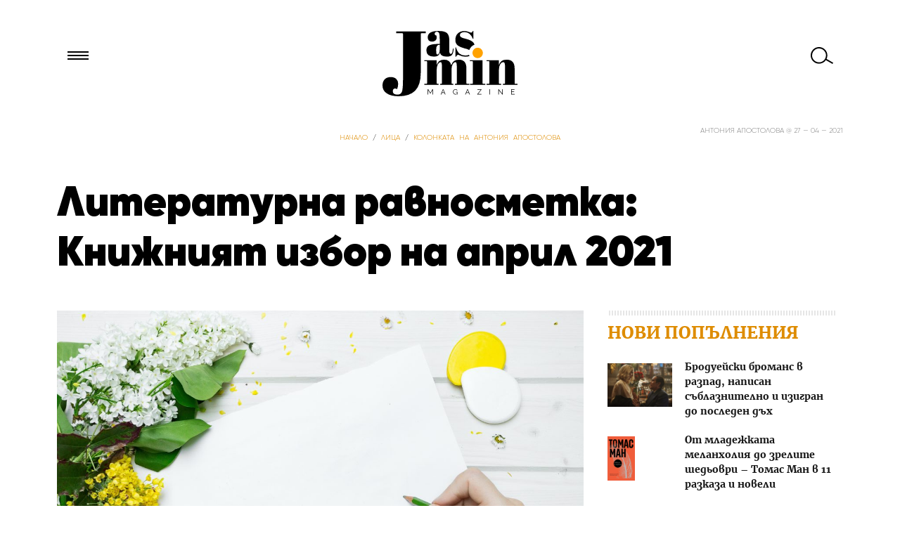

--- FILE ---
content_type: image/svg+xml
request_url: https://jasmin.bg/wp-content/themes/Jasmin26/assets/i/home.svg
body_size: 1046
content:
<?xml version="1.0" standalone="no"?>
<!-- Generator: Adobe Fireworks 10, Export SVG Extension by Aaron Beall (http://abeall.com) . Version: 0.5.5  -->
<!DOCTYPE svg PUBLIC "-//W3C//DTD SVG 1.1//EN" "http://www.w3.org/Graphics/SVG/1.1/DTD/svg11.dtd">
<svg id="" viewBox="0 0 20 18" style="background-color:#ffffff00" version="1.1"
	xmlns="http://www.w3.org/2000/svg" xmlns:xlink="http://www.w3.org/1999/xlink" xml:space="preserve"
	x="0px" y="0px" width="20px" height="18px"
>
	<g id="Layer%201">
		<path id="European%20Home" d="M 18.8889 18 L 1.1111 18 C 0.4975 18 0 17.4963 0 16.875 L 0 7.3327 C 0 6.9671 0.1754 6.6244 0.4704 6.4136 L 9.1563 0.2059 C 9.3438 0.0719 9.5676 0 9.7971 0 L 10.2029 0 C 10.4324 0 10.6562 0.0719 10.8437 0.2059 L 19.5296 6.4136 C 19.8246 6.6244 20 6.9671 20 7.3327 L 20 16.875 C 20 17.4963 19.5026 18 18.8889 18 ZM 18.7778 8.2071 C 18.7778 8.0244 18.6901 7.853 18.5426 7.7476 L 10 2.357 L 1.4574 7.7476 C 1.3099 7.853 1.2222 8.0244 1.2222 8.2071 L 1.2222 16.1875 C 1.2222 16.4982 1.471 16.75 1.7778 16.75 L 18.2222 16.75 C 18.5291 16.75 18.7778 16.4982 18.7778 16.1875 L 18.7778 8.2071 Z" fill="#9b9b9b"/>
	</g>
</svg>